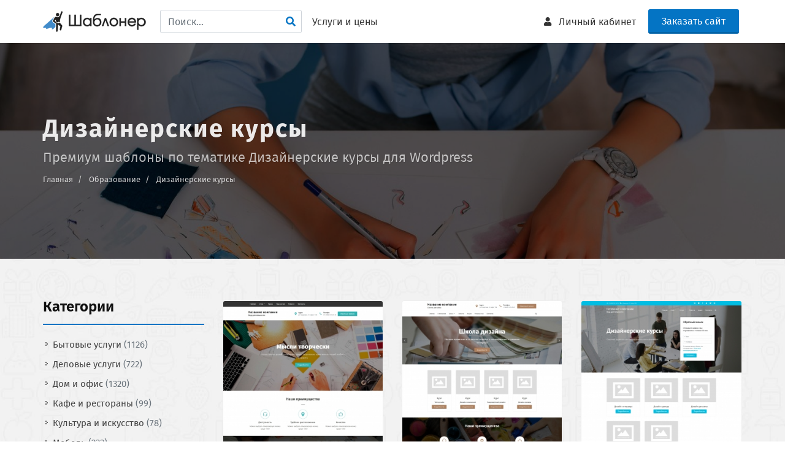

--- FILE ---
content_type: text/html; charset=UTF-8
request_url: https://shabloner.ru/theme/dizaynerskie_kursy
body_size: 25872
content:
<!DOCTYPE html>
<html dir="ltr">
<head>
	<!-- Заголовок
	============================================= -->
	<title>Шаблоны сайтов: Дизайнерские курсы для WordPress</title>

	<meta http-equiv="content-type" content="text/html; charset=utf-8" />
	
	<meta name="description" content="Премиум шаблоны по тематике Дизайнерские курсы для Wordpress">
    <meta name="keywords" content="Дизайнерские курсы Wordpress, шаблоны сайтов Дизайнерские курсы, шаблоны сайтов Дизайнерские курсы wordpress, Дизайнерские курсы вордпресс">

	<link rel="stylesheet" href="https://shabloner.ru/template2/css/bootstrap.min.css" type="text/css" />
	<link rel="stylesheet" href="https://shabloner.ru/template2/style.min.css" type="text/css" />
	<link rel="stylesheet" href="https://shabloner.ru/template2/css/animate.css" type="text/css" />
	<link href="https://shabloner.ru/template2/firasans/firasans.css" rel="stylesheet">
	<link rel="icon" href="https://shabloner.ru/favicon.ico" type="image/x-icon">
	<!-- Stylesheets
	============================================= -->
	
	<link rel="stylesheet" href="https://shabloner.ru/template2/css/dark.css" type="text/css" />
	<link rel="stylesheet" href="https://shabloner.ru/template2/css/font-icons.css" type="text/css" />
	<link rel="stylesheet" href="https://shabloner.ru/template2/css/magnific-popup.css" type="text/css" />

	<link rel="stylesheet" href="https://shabloner.ru/template2/one-page/css/et-line.css" type="text/css" />

	<link rel="stylesheet" href="https://shabloner.ru/template2/css/responsive.css" type="text/css" />
	<meta name="viewport" content="width=device-width, initial-scale=1" />

	<link rel="stylesheet" href="https://shabloner.ru/template2/css/colors.css" type="text/css" />

	<!-- Specific Stylesheet -->
	<link rel="stylesheet" href="https://shabloner.ru/template2/css/fonts.css" type="text/css" />
	<link rel="stylesheet" href="https://shabloner.ru/template2/demos/course/course.css" type="text/css" />
	
	<link rel="stylesheet" href="https://shabloner.ru/template2/plugins/jquery.fancybox-1.3.4/fancybox/jquery.fancybox-1.3.4.css" type="text/css" />
	<link rel="stylesheet" href="https://shabloner.ru/template2/shabloner.css" type="text/css" />


</head>

<body class="stretched no-transition"> <!--  -->

	<!-- Document Wrapper
	============================================= -->
	<div id="wrapper" class="clearfix">

		<!--
<div id="top-bar" class="center dark" style="background-color: #256ba5;">
	<p class="mb-0 text-white" style="font-size: 14px;">Holisticly cultivate multifunctional quality vectors after Mobile SDK.<a href="#" class="ml-2 font-primary font-weight-bold text-white"><u>Learn More</u> ›</a></p>
</div>
-->


	<!-- Header
		============================================= -->
		<header id="header" class="static-sticky ">

			<div id="header-wrap">

				<div class="container clearfix">

					<div id="primary-menu-trigger"><i class="icon-reorder"></i></div>

					<!-- Logo
					============================================= -->
					<div id="logo">
						<a href="/" class="standard-logo"><img style="height:70px" src="https://shabloner.ru/template2/images/logo.png" ></a>
						<a href="/" class="retina-logo"><img src="https://shabloner.ru/template2/images/logo_retina.png" ></a>
					</div>


					<nav id="primary-menu" class="left-menu" >

					<ul>
						<li class="nav-item" style="padding-top:16px;">
						<form id="search-top" action="/" method="get">
						<input type="input" name="search" class="form-control" value="" placeholder="Поиск...">
							
						</form>
						<i onclick="$('#search-top').submit()" style="position: absolute; top: 23px; right: 10px; " class="icon-search color pointer"></i>
						</li>
		<li class="nav-item">
	<a class="nav-link" href="/page/prices">Услуги и цены</a>
	</li>
		
						
						
					</ul>
					
					</nav>
	<!--<div class="phone-block" >
		<a class="tel-link" href="tel:+79160634235">+7 (916) 063-42-35</a>
	
		<div class="clearfix center" style="line-height: 1;">
		<small class="text-muted">Пн-Пт с 10:00 до 19:00 (МСК)</small>
		</div>
	
		<div class="callback clearfix center" >
		<small class=""><a href="#" onclick="modal_dialog_open('callback', 'page=%2Ftheme%2Fdizaynerskie_kursy'); return false;">Обратный звонок</a></small>
		</div>
	
	</div>
	-->
	<div class="order-btn" style="">
	<a target="_blank" href="/quiz_site" class="button button-3d button-rounded bigger-100" style="font-size: 16px;" >Заказать сайт</a>
	</div>

	
	

					<!-- Primary Navigation
					============================================= -->
					<nav id="primary-menu">

						<ul>
	


						
						
	
	<li class="nav-item account-link">
	<a class="nav-link" href="/account"><i class="icon-user"></i><text> Личный кабинет</text></a>
	</li>
						

						</ul>




					</nav><!-- #primary-menu end -->
	
	
				</div>

			</div>

		</header><!-- #header end -->
	





		<!-- Content
		============================================= -->
		<section id="content" style="overflow: visible;">

			<div class="content-wrap nobottompadding notoppadding">
			
		
				<!-- Page Title
		============================================= -->
		<section id="page-title" class="page-title-parallax page-title-dark" style="background-image: url('/template2/images/cats/228.jpg'); background-size: cover; padding: 120px 0; background-position-y: center;"  >
<div class="overfill" style="background-color: rgba(0, 0, 0, 0.60);"></div>

			<div class="container clearfix">
				<h1 class="t700">Дизайнерские курсы</h1>
				<span>Премиум шаблоны по тематике Дизайнерские курсы для Wordpress</span>
				<ol class="breadcrumb themes mt-10">
									<li class="breadcrumb-item " >
					<a href="/">Главная</a>
					</li>
									<li class="breadcrumb-item " >
					<a href="/theme/obrazovanie_kursy">Образование</a>
					</li>
									<li class="breadcrumb-item active" aria-current="page">
					<a href="">Дизайнерские курсы</a>
					</li>
									
				</ol>
			</div>

		</section><!-- #page-title end -->



<div class="section notopmargin parallax nobottommargin" style="padding: 60px 0 60px; background-image: url('https://shabloner.ru/template2/demos/course/images/icon-pattern.jpg'); background-size: auto; background-repeat: repeat"  data-bottom-top="background-position:0px 100px;" data-top-bottom="background-position:0px -500px;">

	<div class="container">
		<div class="row">
			<div class="col-3 d-none d-lg-block">
				<div class="fancy-title title-bottom-border nobottommargin">
					<h3>Категории</h3>
				</div>	
				
<div class="widget widget_links themes_cats topmargin-xs">				
<ul class="">

<li class="nav-item ">
<a href="/theme/bytovye_uslugi_dosug_turizm">Бытовые услуги <span class="text-muted">(1126)</span></a>
</li>



<li class="nav-item ">
<a href="/theme/delovye_uslugi">Деловые услуги <span class="text-muted">(722)</span></a>
</li>



<li class="nav-item ">
<a href="/theme/bytovye_tovary_elektronika_tovary_dlya_ofisa">Дом и офис <span class="text-muted">(1320)</span></a>
</li>



<li class="nav-item ">
<a href="/theme/magaziny_predpriyatiya_torgovli_i_pitaniya">Кафе и рестораны <span class="text-muted">(99)</span></a>
</li>



<li class="nav-item ">
<a href="/theme/kultura">Культура и искусство <span class="text-muted">(78)</span></a>
</li>



<li class="nav-item ">
<a href="/theme/mebel">Мебель <span class="text-muted">(233)</span></a>
</li>



<li class="nav-item ">
<a href="/theme/medicina_i_zdravoohranenie">Медицина <span class="text-muted">(132)</span></a>
</li>



<li class="nav-item active">
<strong class="current_cat blue">Образование <span class="">(94)</span></strong>
	<ul class="mt-10">
	        <li>
                <a href="/theme/karting_tsentr">Авто-мото-картинг центры <span class="text-muted">(1)</span></a>
                </li>
            <li>
                <a href="/theme/avtoshkoly">Автошколы <span class="text-muted">(5)</span></a>
                </li>
            <li>
                <a href="/theme/biznes_trening_seminar">Бизнес-тренинг, семинар <span class="text-muted">(3)</span></a>
                </li>
            <li>
                <a href="/theme/buhgalterskie_kursy">Бухгалтерские курсы <span class="text-muted">(1)</span></a>
                </li>
            <li>
                <a href="/theme/yasli_detskie_sady">Детский сад, ясли <span class="text-muted">(12)</span></a>
                </li>
            <li>
                <strong class="current_cat">Дизайнерские курсы <span class="text-muted">(4)</strong>
                </li>
            <li>
                <a href="/theme/tsentry_rannego_razvitiya_i_doshkolnogo_obrazovaniya_detey">Дошкольное образование, центры развития детей <span class="text-muted">(17)</span></a>
                </li>
            <li>
                <a href="/theme/vysshie_uchebnye_zavedeniya">Институты, университеты <span class="text-muted">(2)</span></a>
                </li>
            <li>
                <a href="/theme/obrazovanie_v_sfere_kompyuternyh_i_IT_tehnologii">Компьютерные курсы, образование в сфере IT <span class="text-muted">(3)</span></a>
                </li>
            <li>
                <a href="/theme/kulinarnye_kursy">Кулинарные курсы <span class="text-muted">(2)</span></a>
                </li>
            <li>
                <a href="/theme/lichnostnye_treningi">Личностные тренинги <span class="text-muted">(1)</span></a>
                </li>
            <li>
                <a href="/theme/modelnye_agentstva">Модельные агентства <span class="text-muted">(2)</span></a>
                </li>
            <li>
                <a href="/theme/muzykalnye_kursy">Музыкальные курсы <span class="text-muted">(4)</span></a>
                </li>
            <li>
                <a href="/theme/obrazovanie_v_sfere_inostrannyh_yazykov">Образование в сфере иностранных языков <span class="text-muted">(12)</span></a>
                </li>
            <li>
                <a href="/theme/obuchenie_za_rubejom">Обучение за рубежом <span class="text-muted">(2)</span></a>
                </li>
            <li>
                <a href="/theme/obuchenie_sotrudnikov_ohrany">Обучение сотрудников охраны <span class="text-muted">(1)</span></a>
                </li>
            <li>
                <a href="/theme/uchrezhdeniya_povysheniya_kvalifikacii">Повышение квалификации, профессиональная переподготовка <span class="text-muted">(2)</span></a>
                </li>
            <li>
                <a href="/theme/repetitorskie_uslugi_kursy">Репетиторские услуги, курсы <span class="text-muted">(2)</span></a>
                </li>
            <li>
                <a href="/theme/teatralnye_kursy">Театральные курсы <span class="text-muted">(5)</span></a>
                </li>
            <li>
                <a href="/theme/hudozhestvennye_i_muzykalnye_shkoly">Художественные школы <span class="text-muted">(6)</span></a>
                </li>
            <li>
                <a href="/theme/shkoly_tancev_uroki_vokala_stihi_na_zakaz">Школы танцев, обучение танцам <span class="text-muted">(5)</span></a>
                </li>
            <li>
                <a href="/theme/obscheobrazovatelnye_shkoly_gimnazii_licei">Школы, гимназии <span class="text-muted">(1)</span></a>
                </li>
        </ul>
</li>



<li class="nav-item ">
<a href="/theme/organy_vlasti_zhkh_obschestvennye_i_dr_organizacii_hozyaistva">Общество и государство <span class="text-muted">(47)</span></a>
</li>



<li class="nav-item ">
<a href="/theme/odezhda_obuv_bele_tkani_kovry">Одежда и обувь <span class="text-muted">(372)</span></a>
</li>



<li class="nav-item ">
<a href="/theme/prodovolstvennye_tovary">Продовольственные товары <span class="text-muted">(201)</span></a>
</li>



<li class="nav-item ">
<a href="/theme/promyshlennost">Промышленность <span class="text-muted">(320)</span></a>
</li>



<li class="nav-item ">
<a href="/theme/svyaz_informaciya_smi">Связь, информация, IT <span class="text-muted">(20)</span></a>
</li>



<li class="nav-item ">
<a href="/theme/sport">Спорт и туризм <span class="text-muted">(421)</span></a>
</li>



<li class="nav-item ">
<a href="/theme/stroitelstvo_stroimaterialy">Строительство <span class="text-muted">(1108)</span></a>
</li>



<li class="nav-item ">
<a href="/theme/transport_i_uslugi">Транспорт <span class="text-muted">(521)</span></a>
</li>


</ul>				
				
</div>
			</div>
			
			<div class="col-12 col-lg-9 ">

		<div class="row mt-2">
			
			<!-- Template
============================================= -->
<div class="col-md-4 mb-5">
	<div class="card course-card hover-effect noborder">
		<a href="https://shabloner.ru/service/3759-shablon-saita-dizainerskie-kursy-dlia-wordpress"><img class="card-img-top" data-src="https://shabloner.ru/img/312/3759.jpg" ></a>
		<div class="card-body">
			<h4 class="card-title t700 mb-2"><a href="https://shabloner.ru/service/3759-shablon-saita-dizainerskie-kursy-dlia-wordpress">Дизайнерские курсы</a></h4>
			<!--<p class="mb-2 card-title-sub uppercase t400 ls1"><a href="#" class="text-black-50">Language</a></p>-->
			<div class=" "><i class="icon-wordpress blue"></i> WordPress <span class="text-danger">#3759</span></div>
			<!--<p class="card-text text-black-50 mb-1"></p>-->
		</div>
		<div class="card-footer py-3 d-flex justify-content-between align-items-center bg-white ">
			<div class="bigger-140 template-price t700">3 500 <small>&#8381;</small></div>
			<a href="http://3759.wp.shabloner.ru" target="_blank" class="button button-rounded button-3d button-small position-relative">ДЕМО</a>
		</div>
	</div>
</div>
<!-- Template
============================================= -->
<div class="col-md-4 mb-5">
	<div class="card course-card hover-effect noborder">
		<a href="https://shabloner.ru/service/229-shablon-saita-shkola-dizaina-dlia-wordpress"><img class="card-img-top" data-src="https://shabloner.ru/img/312/229.jpg" ></a>
		<div class="card-body">
			<h4 class="card-title t700 mb-2"><a href="https://shabloner.ru/service/229-shablon-saita-shkola-dizaina-dlia-wordpress">Школа дизайна</a></h4>
			<!--<p class="mb-2 card-title-sub uppercase t400 ls1"><a href="#" class="text-black-50">Language</a></p>-->
			<div class=" "><i class="icon-wordpress blue"></i> WordPress <span class="text-danger">#229</span></div>
			<!--<p class="card-text text-black-50 mb-1"></p>-->
		</div>
		<div class="card-footer py-3 d-flex justify-content-between align-items-center bg-white ">
			<div class="bigger-140 template-price t700">3 500 <small>&#8381;</small></div>
			<a href="http://229.wp.shabloner.ru" target="_blank" class="button button-rounded button-3d button-small position-relative">ДЕМО</a>
		</div>
	</div>
</div>
<!-- Template
============================================= -->
<div class="col-md-4 mb-5">
	<div class="card course-card hover-effect noborder">
		<a href="https://shabloner.ru/service/230-shablon-saita-dizainerskie-kursy-dlia-wordpress"><img class="card-img-top" data-src="https://shabloner.ru/img/312/230.jpg" ></a>
		<div class="card-body">
			<h4 class="card-title t700 mb-2"><a href="https://shabloner.ru/service/230-shablon-saita-dizainerskie-kursy-dlia-wordpress">Дизайнерские курсы</a></h4>
			<!--<p class="mb-2 card-title-sub uppercase t400 ls1"><a href="#" class="text-black-50">Language</a></p>-->
			<div class=" "><i class="icon-wordpress blue"></i> WordPress <span class="text-danger">#230</span></div>
			<!--<p class="card-text text-black-50 mb-1"></p>-->
		</div>
		<div class="card-footer py-3 d-flex justify-content-between align-items-center bg-white ">
			<div class="bigger-140 template-price t700">3 500 <small>&#8381;</small></div>
			<a href="http://230.wp.shabloner.ru" target="_blank" class="button button-rounded button-3d button-small position-relative">ДЕМО</a>
		</div>
	</div>
</div>
<!-- Template
============================================= -->
<div class="col-md-4 mb-5">
	<div class="card course-card hover-effect noborder">
		<a href="https://shabloner.ru/service/228-shablon-saita-shkola-dizaina-dlia-wordpress"><img class="card-img-top" data-src="https://shabloner.ru/img/312/228.jpg" ></a>
		<div class="card-body">
			<h4 class="card-title t700 mb-2"><a href="https://shabloner.ru/service/228-shablon-saita-shkola-dizaina-dlia-wordpress">Школа дизайна</a></h4>
			<!--<p class="mb-2 card-title-sub uppercase t400 ls1"><a href="#" class="text-black-50">Language</a></p>-->
			<div class=" "><i class="icon-wordpress blue"></i> WordPress <span class="text-danger">#228</span></div>
			<!--<p class="card-text text-black-50 mb-1"></p>-->
		</div>
		<div class="card-footer py-3 d-flex justify-content-between align-items-center bg-white ">
			<div class="bigger-140 template-price t700">3 500 <small>&#8381;</small></div>
			<a href="http://228.wp.shabloner.ru" target="_blank" class="button button-rounded button-3d button-small position-relative">ДЕМО</a>
		</div>
	</div>
</div>
			
		</div>
		
					
			
			
			</div>
			
		</div>

	</div>
	
</div>


			</div>

		</section><!-- #content end -->

		<!-- Footer
		============================================= -->
<footer id="footer" class="dark">

			<div class="container">

				<!-- Footer Widgets
				============================================= -->
				<div class="footer-widgets-wrap clearfix">

						<div class="col_one_fourth">
							<noindex>
							<div class="widget clearfix">

								<img src="https://shabloner.ru/template2/images/logo_bottom.png" alt="" class="footer-logo">

								<p>Магазин тем для WordPress на русском.</p>

								<div style="">
								<!-- background: url('images/world-map.png') no-repeat center center; background-size: 100%; 
									<strong>Техподдержка:</strong> support@-->
								</div>

							</div>
							</noindex>
							
							<div class="row topmargin-sm">

								<div class="col-lg-6 ">
									<div class="bottom_numbers">6 800</div>
									<h5 class="nobottommargin notopmargin t400">Шаблонов</h5>
								</div>

								<div class="col-lg-6 bottommargin-sm">
									<div class=" bottom_numbers">700</div>
									<h5 class="nobottommargin notopmargin t400">Категорий</h5>
								</div>
							</div>
							
							

						</div>

						<div class="col_one_fourth">

							<div class="widget widget_links clearfix">

								<h4>Информация</h4>
																<ul>
																		<li><a href="https://shabloner.ru/page/contacts">Контакты</a></li>
																		<li><a href="https://shabloner.ru/page/portfolio">Примеры работ</a></li>
																		<li><a href="https://shabloner.ru/catalog">Готовые сайты</a></li>
																		<li><a href="https://shabloner.ru/support/ustanovka-temy">Инструкция</a></li>
																		<li><a href="https://shabloner.ru/page/discount">Система скидок</a></li>
																		<li><a href="https://shabloner.ru/page/oferta">Пользовательское соглашение</a></li>
																		<li><a href="https://shabloner.ru/page/privacy_policy">Политика конфиденциальности</a></li>
																		<li><a href="https://shabloner.ru/cats">Подборки</a></li>
																		<li><a href="https://shabloner.ru/map_sites">Карта сайта</a></li>
																		<li><a href="https://shabloner.ru/questions">Вопросы и ответы</a></li>
																	</ul>

							</div>

						</div>
												<style>
						.cetner {
							text-align: center;
						}
						
						</style>

						<noindex>
						
						<div class="col_one_fourth ">
						<div class="widget clearfix" style="margin-bottom: -20px;">
								<h4>Контакты</h4>
							
							<div class=" ">

							<div class=" icons_block">
							    <div class="socials_list">
							    <table>
								<!--<tr>
								    <td class="cetner"><i class="icon-phone "></i></td>
    								<td>&nbsp;&nbsp;+7 (916) 063-42-35</td>
								</tr>
								
								<tr data-toggle="tooltip" title="Telegram" >
								    <td class="cetner"><i class="icon-telegram "></i></td>
    								<td>&nbsp;&nbsp;<a href="https://tlgg.ru/shabloner">shabloner</a></td>
								</tr>-->
								
								
								
								<tr>
								    <td class="cetner"><i class="icon-line-mail "></i></td>
    								<td>&nbsp;&nbsp;<a target="_blank" href="mailto:mail@shabloner.ru">mail@shabloner.ru</a></td>
								</tr>
								
								
								
							    </table>
							    </div>
							</div>

							</div>

						</div>
						<div class="widget clearfix" style="margin-bottom: -20px;">
								<h4>Подписывайтесь</h4>
							
							<div class="row ">

								<div class="col-lg-12 clearfix ">
									<a target="_blank" href="https://vk.com/shabloner" class="social-icon si-dark si-colored si-vk nobottommargin" style="margin-right: 10px;">
										<i class="icon-vk"></i>
										<i class="icon-vk"></i>
									</a>
									<a target="_blank" href="https://vk.com/shabloner"><small style="display: block; margin-top: 3px;"><strong>Мы</strong><br>Вконтакте</small></a>
								</div>
								<div class="col-lg-12 clearfix topmargin-sm">
									<a target="_blank" href="https://www.youtube.com/channel/UC2bUfsDisrIn9zaSS0czjGw" class="social-icon si-dark si-colored si-youtube nobottommargin" style="margin-right: 10px;">
										<i class="icon-youtube"></i>
										<i class="icon-youtube"></i>
									</a>
									<a href="https://www.youtube.com/channel/UC2bUfsDisrIn9zaSS0czjGw"><small style="display: block; margin-top: 3px;"><strong>Мы</strong><br>на YouTube</small></a>
								</div>

							</div>


						</div>
							
							

						</div>
						</noindex>
					
					<noindex>
					<div class="col_one_fourth col_last">


						<div class="widget clearfix " >
								<h4>Мы принимаем</h4>
							
							<div class="topmargin-sm">
								<div class=""> 
								  <img src="https://shabloner.ru/template2/images/payments.png" border="0">
								</div>
								
							
								
								<div class="topmargin-sm">   
								<img title="Paymaster" src="https://shabloner.ru/template2/images/beznal.png">
								</div>
								
								
							</div>
						
							<noindex>
							<div class="topmargin-sm">
							<p>
							ИП Хрипачев В.В.<br>
							ОГРН: 313774601500252<br>
							ИНН: 772497881150
							</p>
							</div>
							</noindex>
							

						</div>

					</div>
					</noindex>
				</div><!-- .footer-widgets-wrap end -->

			</div>

			<!-- Copyrights
			============================================= -->
			<div id="copyrights">

				<div class="container clearfix center">

				<span class="">
				Шаблонер © 2018-2026 | Все права защищены
				
				</span>

				</div>

			</div><!-- #copyrights end -->

		</footer>				<!-- Yandex.Metrika counter -->
<script type="text/javascript" >
   (function(m,e,t,r,i,k,a){m[i]=m[i]||function(){(m[i].a=m[i].a||[]).push(arguments)};
   m[i].l=1*new Date();
   for (var j = 0; j < document.scripts.length; j++) {if (document.scripts[j].src === r) { return; }}
   k=e.createElement(t),a=e.getElementsByTagName(t)[0],k.async=1,k.src=r,a.parentNode.insertBefore(k,a)})
   (window, document, "script", "https://mc.yandex.ru/metrika/tag.js", "ym");

   ym(49083590, "init", {
        clickmap:true,
        trackLinks:true,
        accurateTrackBounce:true,
        webvisor:true
   });
</script>
<noscript><div><img src="https://mc.yandex.ru/watch/49083590" style="position:absolute; left:-9999px;" alt="" /></div></noscript>
<!-- /Yandex.Metrika counter -->		
	</div><!-- #wrapper end -->

	<div id="dialogs"></div>

	<!-- Go To Top
	============================================= -->
	<div id="gotoTop" class="icon-angle-up"></div>

	<!-- External JavaScripts
	============================================= -->
	<script src="https://shabloner.ru/template2/js/jquery.js"></script>
	<script src="https://shabloner.ru/template2/js/plugins.js"></script>
	<script src="https://shabloner.ru/template2/js/jquery.lazyloadxt.min.js"></script>

	<!-- Footer Scripts
	============================================= -->
	<script src="https://shabloner.ru/template2/js/functions.js"></script>
	<script src="https://shabloner.ru/template2/plugins/jquery.fancybox-1.3.4/fancybox/jquery.fancybox-1.3.4.js"></script>
	
	<script src="https://shabloner.ru/template2/js/shabloner.js?_1770010145"></script>
		
		
	
		
</body>
</html>

--- FILE ---
content_type: text/css
request_url: https://shabloner.ru/template2/shabloner.css
body_size: 3380
content:
body {
	color: #111;
	font-size: 16px;
}

label, .acctitle, ul.tab-nav:not(.tab-nav-lg) li a {
	font-size: 16px;
}
	

body, #content p, .dark .widget p,#copyrights, .widget_links  li a {
	font-weight: 400;
}

.widget > h4 {
    font-weight: 400 !important;
    letter-spacing: 0px !important;
}

.main_page_content p {
	font-size: 18px !important;
}

.overfill {
    position: absolute;
    box-sizing: border-box;
    height: 100%;
    width: 100%;
    top: 0;
    left: 0;
    border-radius: inherit;
    background-attachment: scroll;
    background-clip: border-box;
    background-color: rgba(0, 0, 0, 0.4);
    /* z-index: 99; */
}

.navbar-expand-lg .navbar-nav .nav-item .nav-link {
    font-weight: 400 !important;
}

#gotoTop {
    right: auto !important;
    left: 30px !important;
}

* {
	text-transform: none !important; 
}

.main_sub_title {
	color: #f5f5f5;
}

.dark #copyrights, .breadcrumb-item + .breadcrumb-item::before {
	color: #ccc !important;
}

@media (min-width: 1200px) {
	.course-categories .card a span {
		font-size: 150%;
		width: 230px;
	}
}

@media (min-width: 350px) {
	h2.main_title, h1.main_title {
		font-size: 220%;
	}
	
	.main_sub_title {
		font-size: 140%;
	}
	
	#primary-menu.style-2 {
		padding-bottom: 15px;
	}
}


@media (min-width: 760px) {
	h2.main_title, h1.main_title {
		font-size: 300%;
	}
	
	.main_sub_title {
		font-size: 150%;
	}
	
}


@media (min-width: 1200px) {
	h2.main_title, h1.main_title {
		font-size: 350%;
	}
	
	.main_sub_title {
		font-size: 180%;
	}
}

#top-cart {
    margin-right: 10px !important;
}


.allmargin { margin: 50px !important; }

.leftmargin { margin-left: 50px !important; }

.rightmargin { margin-right: 50px !important; }

.topmargin { margin-top: 50px !important; }

.bottommargin { margin-bottom: 50px !important; }

.clear-bottommargin { margin-bottom: -50px !important; }

.allmargin-sm { margin: 30px !important; }

.leftmargin-sm { margin-left: 30px !important; }

.rightmargin-sm { margin-right: 30px !important; }

.topmargin-sm { margin-top: 30px !important; }

.bottommargin-sm { margin-bottom: 30px !important; }

.clear-bottommargin-sm { margin-bottom: -30px !important; }

.allmargin-xs { margin: 20px !important; }

.leftmargin-xs { margin-left: 20px !important; }

.rightmargin-xs { margin-right: 20px !important; }

.topmargin-xs { margin-top: 20px !important; }

.bottommargin-xs { margin-bottom: 20px !important; }

.clear-bottommargin-xs { margin-bottom: -20px !important; }

.allmargin-minier { margin: 10px !important; }

.leftmargin-minier { margin-left: 10px !important; }

.rightmargin-minier { margin-right: 10px !important; }

.topmargin-minier { margin-top: 10px !important; }

.bottommargin-minier { margin-bottom: 10px !important; }

.clear-bottommargin-minier { margin-bottom: -10px !important; }

.allmargin-lg { margin: 80px !important; }

.leftmargin-lg { margin-left: 80px !important; }

.rightmargin-lg { margin-right: 80px !important; }

.topmargin-lg { margin-top: 80px !important; }

.bottommargin-lg { margin-bottom: 80px !important; }

.clear-bottommargin-lg { margin-bottom: -80px !important; }

.nomargin {margin: 0 !important; }

.noleftmargin { margin-left: 0 !important; }

.norightmargin { margin-right: 0 !important; }

.notopmargin { margin-top: 0 !important; }

.nobottommargin { margin-bottom: 0 !important; }

.allpadding { padding: 50px !important; }

.leftpadding { padding-left: 50px !important; }

.rightpadding { padding-right: 50px !important; }

.toppadding { padding-top: 50px !important; }

.bottompadding { padding-bottom: 50px !important; }

.clear-bottompadding { padding-bottom: -50px !important; }

.allpadding-sm { padding: 30px !important; }

.leftpadding-sm { padding-left: 30px !important; }

.rightpadding-sm { padding-right: 30px !important; }

.toppadding-sm { padding-top: 30px !important; }

.bottompadding-sm { padding-bottom: 30px !important; }

.clear-bottompadding-sm { padding-bottom: -30px !important; }

.allpadding-xs { padding: 20px !important; }

.leftpadding-xs { padding-left: 20px !important; }

.rightpadding-xs { padding-right: 20px !important; }

.toppadding-xs { padding-top: 20px !important; }

.bottompadding-xs { padding-bottom: 20px !important; }

.clear-bottompadding-xs { padding-bottom: -20px !important; }

.allpadding-minier { padding: 10px !important; }

.leftpadding-minier { padding-left: 10px !important; }

.rightpadding-minier { padding-right: 10px !important; }

.toppadding-minier { padding-top: 10px !important; }

.bottompadding-minier { padding-bottom: 10px !important; }

.clear-bottompadding-minier { padding-bottom: -10px !important; }

.allpadding-lg { padding: 80px !important; }

.leftpadding-lg { padding-left: 80px !important; }

.rightpadding-lg { padding-right: 80px !important; }

.toppadding-lg { padding-top: 80px !important; }

.bottompadding-lg { padding-bottom: 80px !important; }

.clear-bottompadding-lg { padding-bottom: -80px !important; }

.nopadding {padding: 0 !important; }

.noleftpadding { padding-left: 0 !important; }

.norightpadding { padding-right: 0 !important; }

.notoppadding { padding-top: 0 !important; }

.nobottompadding { padding-bottom: 0 !important; }

.mr-5 {
	margin-right:5px  !important;;
}
.mr-4 {
    margin-right: 4px  !important;;
}

.course-card {
    border: 1px solid #EEE !important;
}

.bigger-110 {
	font-size: 110% !important;
}

.bigger-120 {
	font-size: 120% !important;
}

.bigger-130 {
	font-size: 130% !important;
}

.bigger-140 {
	font-size: 140% !important;
}

.bigger-150 {
	font-size: 150% !important;
}

.bigger-160 {
	font-size: 160% !important;
}

.bigger-170 {
	font-size: 170% !important;
}

.bigger-180 {
	font-size: 180% !important;
}

.bigger-190 {
	font-size: 190% !important;
}

.bigger-200 {
	font-size: 200% !important;
}

.pagination a {
	color: #0056b3 !important;
}

.pagination .disabled a {
	color: #333 !important;
}

.themes.breadcrumb {
	top:auto !important;
	left:auto !important;
	right:auto !important;
	position: static !important;
}

.breadcrumb-item {
	cursor: pointer;
}

.mt-10 {
	margin-top:10px !important;
}
.mt-15 {
	margin-top:15px !important;
}
.mt-20 {
	margin-top:20px !important;
}
.mt-25 {
	margin-top:25px !important;
}

.mb-10 {
	margin-bottom:10px !important;
}
.mb-15 {
	margin-bottom:15px !important;
}
.mb-20 {
	margin-bottom:20px !important;
}
.mb-25 {
	margin-bottom:25px !important;
}

.ml-10 {
	margin-left:10px !important;
}
.ml-15 {
	margin-left:15px !important;
}
.ml-20 {
	margin-left:20px !important;
}
.ml-25 {
	margin-left:25px !important;
}

.mr-10 {
	margin-right:10px !important;
}
.mr-15 {
	margin-right:15px !important;
}
.mr-20 {
	margin-right:20px !important;
}
.mr-25 {
	margin-right:25px !important;
}


.themes_cats a {
	font-size: 15px !important;
}

.current_cat {
	font-weight: 700 !important;
	font-size: 15px !important;
	padding: 0 3px 0 12px;
	background: url(/template2/images/icons/widget-link.png) left top no-repeat;
}

.blue {
	color: #0474c4 !important;
}

.template-price {
	color: #222;
}

p {
	margin-bottom: 1rem;
}


.w1050 {
	max-width:1050px;
	padding-left:0px;
	padding-right:0px;
}

.content-row {
	width: 100%;
}


.demo-fill {
	background:#fcfcfc;
	border:1px solid #ccc;
	
}

.grey-box {
    background: #fafafa;
    padding: 15px 15px;
    border: 1px solid #e1e8ed;
	border-radius: 4px;
    margin-bottom: 16px;
}

@media (min-width: 350px) {
	.content-col, .sidebar-col-right {
		float:none ;
		clear:both;
		width:100%;
	}
	.sidebar-col-right {
		margin-top: 12px;
	}
	
	.mobile-center {
		text-align: center;
	}
}

@media (min-width: 1050px) {
	.content-col {
		float:left;
		width:680px;
		clear:none;
	}

	.sidebar-col-right {
		float:right;
		width:350px;
		margin-top: 0px;
		clear:none;
	}
	
	.mobile-center {
		text-align: left;
	}
}

.template-header h1 {
	font-size: 32px !important;
	margin-bottom: 0px !important;
}

.context-header {
    border-bottom: 1px solid #e1e8ed;
    border-top: 1px solid #e1e8ed;
}

.field-left {
	float:left;
	
}

.field-right {
	float:right;
}

.field-right b {
	font-weight: 600;
}

.hr {
	margin-top: 20px;
    margin-bottom: 20px;
    border: 0;
    border-top: 1px solid #eeeeee;
}

.field {
	font-size: 17px;
}

.button-block {
	text-align: center;
	width:100%;
	
}

.h750 {
    height: 750px !important;
	width: auto;
}

#template-title span {
	margin-top:0px;
	margin-bottom: 10px;
	font-size:14px;
}

#template-title span a {
	color: #666;
}

#template-title.dark span a {
	color: #ccc;
}

#template-title {
	border-top: 1px solid #e1e8ed;
	border-bottom: 1px solid #e1e8ed;
}

#template-title .breadcrumb {
    font-size: 13px;
}

.checkbox-large {
	-webkit-appearance:none;
    width:30px;
    height:30px;
    background:white;
    border-radius:5px;
    border:2px solid #555;
}

.big-checkboxes label {
	font-weight: 400;
	font-size: 17px;
	color: #333;
	letter-spacing: 0px;
}

.button {
	letter-spacing: 0px; 
	font-weight: 400;
}

.button.button-xlarge {
    letter-spacing: 0px;
}

#fancybox-wrap {
	width: auto !important;
}

.big-checkboxes .form-check-input {
    margin-left: -1.8rem;
}

.big-checkboxes input[type="radio"] {
    width: 30px;
    height: 15px;
}

.main_screenshot {
	cursor: pointer;
}
.main_screenshot:hover, .template-description .portfolio-image img:hover {
	opacity: 0.85;
}

.template-description .portfolio-desc h3 {
    font-size: 16px;
}

@media (min-width: 992px) {

#header, #header-wrap, #logo, #logo img, #primary-menu:not(.style-2), #primary-menu:not(.style-2) > ul {
    height: 70px !important;
}

#primary-menu ul li > a {
    padding: 25px 15px;
}

#top-search, #top-cart, #side-panel-trigger, #top-account {
    float: right;
    margin: 25px 0 40px 15px;
}
}

.dropdown [class^="icon-"] {
	display: block;
    float: left;
    margin-right: 8px;
}

.dropdown-div {
	padding: 0.25rem 1.5rem;
    clear: both;
    font-weight: 400;
    color: #212529;
}

.green {
	color: #59BA41;
}

.w210 {
	width: 210px;
}

form {
	margin-bottom: 0px;
}

.table-pricing tr td:first-child {
	background-color: #fafafa;
}

.vm {
	vertical-align: middle !important;
}

.green {
	color: #59BA41;
}

ul, ol {
    margin-left: 20px;
}

.tag_pages .badge {
	margin-bottom: 5px;
}

.clearfix {
	clear:both;
}

.bg-fa {
	background-color: #fafafa;
}

.serviceOptTd img {
    width: 150px;
    height: auto;
}

.red {
	color: #dc3545;
}

.tr {
	text-align: right;
}

.pointer {
	cursor: pointer;
}

.vmiddle, .vm {
	vertical-align: middle !important;
}

.payment_methods td {
	vertical-align: middle !important;
	cursor: pointer;
}
.payment_methods label {
	margin-bottom:0px !important;
	font-weight: 500;
}

.payment_methods tr td:nth-child(2) {
	padding-left:0px !important;
}

.serviceOptTd {
    width: 25%;
}

label {
	color: #111;
}

h1, h2, h3, h4, h5, h6 {
    color: #111;
}

.payment_methods img {
	width: 60px;
	height: auto;
}

.bottom_numbers {
	font-size:28px;
	font-weight: 600;
}

.info_page img, .support_content img {
	max-width:100%;
	height: auto;
	border:1px solid #ccc;
	
}

.template-description .owl-carousel .owl-dots .owl-dot {
    margin: 0px 4px 0 4px;
}

.phone-block {
	float:right; 
	margin-top: 16px; 
	margin-left: 15px;
}

.phone-block a.tel-link {
	font-size:20px; 
	color:#333; 
	font-weight: 600; 
	line-height: 1;
}

.phone-block .callback {
	line-height: 1;
}

@media (min-width: 992px) {
	.account-link text {
		display: none !important;
	}
}

@media (min-width: 1200px) {
	.account-link text {
		display: inline !important;
	}
}

@media (max-width: 991.98px) {
	#primary-menu {
	    width: 100%;
	}
	
	li.nav-item, li.nav-item a {
		width: 100%;
		text-align: center !important;
	}
	
	#primary-menu, .order-btn, .phone-block {
		clear: both;
	}
	.order-btn, .phone-block {
		text-align: center;
		width: 100%;
	}
	.phone-block {
		margin-top: 0px;
	}
	
	.phone-block a.tel-link {
		font-size: 160%;
	}
	
	.phone-block .callback a {
		font-size: 150%;
	}
	
	.order-btn .button	{
		width: 100%;
		margin-bottom:15px;
		font-size: 110% !important;
	}
	
	
	
}

.order-btn {
	float:right; 
	margin-top: 10px;
}


@media (max-width: 1199.98px) {
	.hide992 {
		display: inline;
	}
}

@media (max-width: 991.98px) {
	.hide992 {
		display: none ;
	}
}

.card-body table {
	margin-bottom: 0px;
	width: 100%;
}

.card-body table td:nth-child(2) {
	text-align: right;
}

/* WebKit, Edge */
input[type="text"]::-webkit-input-placeholder {
 color: #B0B0B0  ;
}

/* Firefox 4-18 */
input[type="text"]:-moz-placeholder { 
 color: #B0B0B0  ;
 opacity: 1;
}

/* Firefox 19+ */
input[type="text"]::-moz-placeholder { 
 color: #B0B0B0  ;
 opacity: 1;
}

/* IE 10-11 */
input[type="text"]:-ms-input-placeholder { 
 color: #B0B0B0  ;
}

/* Edge */
input[type="text"]::-ms-input-placeholder { 
 color: #B0B0B0  ;
}

/* MODERN BROWSER */
input[type="text"]::placeholder { 
 color: #B0B0B0  ;
}

.px96 {
	width: 96px;
	min-width: 96px;
	height: 96px;
	min-height: 96px;
}


.hover_shadow:hover {
    box-shadow: 0 .2rem .5rem rgba(0,0,0,.15)!important;
	transition: 200ms;
}

.hover_shadow_sm:hover {
    box-shadow: 0 .1rem .25rem rgba(0,0,0,.15)!important;
	transition: 200ms;
}


.smaller-90 {
    font-size: 90%;
}

.smaller-85 {
    font-size: 85%;
}

.smaller-80 {
    font-size: 80%;
}

.smaller-75 {
    font-size: 75%;
}

.smaller-70 {
    font-size: 70%;
}
.hover_elements {
	color: #111;
}
.hover_elements:hover .hover_title {
	color: #0474c4;
	transition: 200ms;
}

.top-0{top:0!important}.top-50{top:50%!important}.top-100{top:100%!important}.bottom-0{bottom:0!important}.bottom-50{bottom:50%!important}.bottom-100{bottom:100%!important}.start-0{left:0!important}.start-50{left:50%!important}.start-100{left:100%!important}.end-0{right:0!important}.end-50{right:50%!important}.end-100{right:100%!important}.translate-middle{transform:translate(-50%,-50%)!important}.translate-middle-x{transform:translateX(-50%)!important}.translate-middle-y{transform:translateY(-50%)!important}

.hover_opacity:hover {
	opacity: .85;
	transition: 200ms;
}

--- FILE ---
content_type: application/javascript
request_url: https://shabloner.ru/template2/js/shabloner.js?_1770010145
body_size: 1693
content:
function numeric_format(val, thSep, dcSep, intnum) {
 
	
    // Проверка указания разделителя разрядов
    if (!thSep) thSep = ' ';
 
    // Проверка указания десятичного разделителя
    if (!dcSep) dcSep = ',';
 
    if(intnum == 1) var res = val.toString();
	else var res = val.toFixed(2).toString();
    var lZero = (val < 0); // Признак отрицательного числа
 
    // Определение длины форматируемой части
    var fLen = res.lastIndexOf('.'); // До десятичной точки
    fLen = (fLen > -1) ? fLen : res.length;
 
    // Выделение временного буфера
    var tmpRes = res.substring(fLen);
    var cnt = -1;
    for (var ind = fLen; ind > 0; ind--) {
        // Формируем временный буфер
        cnt++;
        if (((cnt % 3) === 0) && (ind !== fLen) && (!lZero || (ind > 1))) {
            tmpRes = thSep + tmpRes;
        }
        tmpRes = res.charAt(ind - 1) + tmpRes;
    }
 
    return tmpRes.replace('.', dcSep);
 
}

function cart_add_and_checkout(selector)
{
  $.ajax({
	  type: "POST",
	  url: "/ajax/cart_add",
	  data: $(selector).serialize(),
	  dataType: 'json'
  })
  .done(function( data ) {
	  cart_update_total();
	  //yaCounter42153269.reachGoal('cart_add_and_checkout');
	  window.location.href='/cart_my';
  });	
}

function cart_update_total()
{
  $.ajax({
	  type: "GET",
	  url: "/cart.php",
	  //data: $(selector).serialize(),
	  dataType: 'json'
  })
  .done(function( data ) {
	  $('#cart_total, .cart_total').text(data.total);
	  
	  if(data.total != '0') $('#cartHeaderBtn').removeClass('hidden').show();
	  else $('#cartHeaderBtn').addClass('hidden').hide();
  });	
}

function tooltipInit()
{
	$('[data-toggle="tooltip"]').tooltip();
}

function base64_decode( data ) {	// Decodes data encoded with MIME base64
	// 
	// +   original by: Tyler Akins (http://rumkin.com)

	var b64 = "ABCDEFGHIJKLMNOPQRSTUVWXYZabcdefghijklmnopqrstuvwxyz0123456789+/=";
	var o1, o2, o3, h1, h2, h3, h4, bits, i=0, enc='';

	do {  // unpack four hexets into three octets using index points in b64
		h1 = b64.indexOf(data.charAt(i++));
		h2 = b64.indexOf(data.charAt(i++));
		h3 = b64.indexOf(data.charAt(i++));
		h4 = b64.indexOf(data.charAt(i++));

		bits = h1<<18 | h2<<12 | h3<<6 | h4;

		o1 = bits>>16 & 0xff;
		o2 = bits>>8 & 0xff;
		o3 = bits & 0xff;

		if (h3 == 64)	  enc += String.fromCharCode(o1);
		else if (h4 == 64) enc += String.fromCharCode(o1, o2);
		else			   enc += String.fromCharCode(o1, o2, o3);
	} while (i < data.length);

	return enc;
}


function modal_dialog_open(dialog, params)
{
	
	if(!$('#'+dialog).length)
	{
		$('#dialogs').append('<div class="modal fade " id="'+dialog+'" tabindex="-1" role="dialog" aria-labelledby="dialog"><div class="modal-dialog" role="document"><div class="modal-content"></div></div></div>');
	}
	
	$('#'+dialog).modal();
	$('#'+dialog+' .modal-content').html('<center><img style="margin:50px 0px" src="/template2/ajax-loader.gif" /></center>');
	
	//else $('.modal-dialog').css('width', '550px'); 
   $.ajax({
		url: '/ajax/dialog/'+dialog,
		cache: false,
		data: params,
		type: "GET",
	    success: function(html) {
		   $('#'+dialog+' .modal-content').html(html);
		   
		   var width = $('#'+dialog+' .modal-body').data('width');
		   if(width) $('#'+dialog+' .modal-dialog').css('max-width', width);
		   
	   }
  });
}

$('.open-popup-link').magnificPopup({
  type:'inline',
  midClick: true 
});
